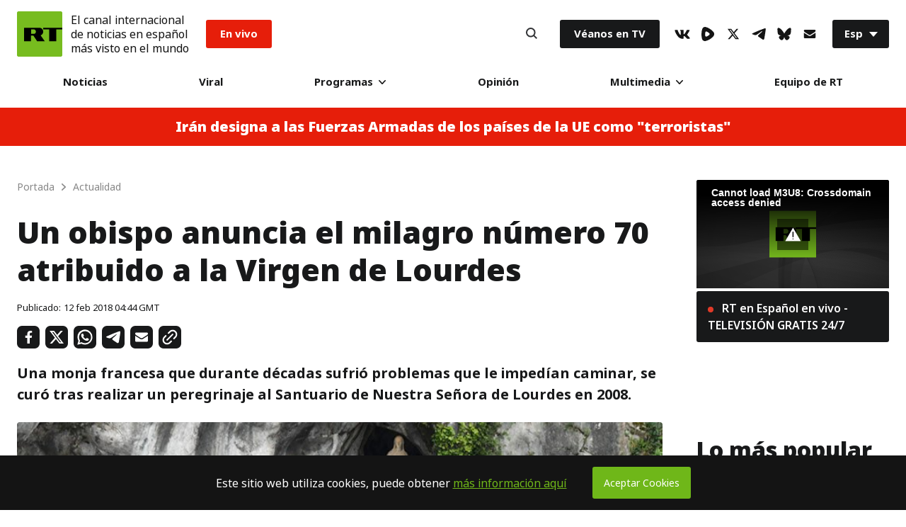

--- FILE ---
content_type: text/css
request_url: https://ssl.p.jwpcdn.com/player/v/7.8.4/skins/five.css
body_size: 847
content:
.jw-icon{font-family:'jw-icons';-webkit-font-smoothing:antialiased;font-style:normal;font-weight:normal;text-transform:none;background-color:transparent;font-variant:normal;-webkit-font-feature-settings:"liga";-moz-font-feature-settings:"liga=1";-moz-font-feature-settings:"liga";-ms-font-feature-settings:"liga" 1;-o-font-feature-settings:"liga";font-feature-settings:"liga";-moz-osx-font-smoothing:grayscale}.jw-skin-five .jw-controlbar{height:2em}.jw-skin-five .jw-time-tip{bottom:1em}.jw-skin-five .jw-controlbar .jw-overlay{bottom:2em}.jw-skin-five .jw-captions{max-height:calc(84.5%)}.jw-skin-five .jwplayer video::-webkit-media-text-track-container{max-height:calc(84.5%)}.jw-skin-five .jw-controls .jw-controls-right{bottom:2em}.jw-skin-five .jw-icon-inline,.jw-skin-five .jw-icon-tooltip,.jw-skin-five .jw-text-elapsed,.jw-skin-five .jw-text-duration{height:2em;line-height:2em}.jw-skin-five .jw-icon-inline,.jw-skin-five .jw-icon-tooltip{min-width:1.25em}.jw-skin-five .jw-background-color{background:rgba(51,51,51,0.7)}.jw-skin-five .jw-controlbar{background:rgba(238,238,238,0.8)}.jw-skin-five .jw-text{color:#464646}.jw-skin-five .jw-tooltip-title{color:#464646;border-bottom:1px solid #464646}.jw-skin-five .jw-knob{color:#464646}.jw-skin-five .jw-button-color{color:#464646}.jw-skin-five .jw-button-color:hover{color:#000}.jw-skin-five .jw-button-color:focus{outline:0;color:#000}.jw-skin-five .jw-toggle{color:#000}.jw-skin-five .jw-toggle.jw-off{color:#464646}.jw-skin-five .jw-toggle:focus{outline:0}.jw-skin-five .jw-option{color:#464646}.jw-skin-five .jw-option.jw-active-option{color:#000}.jw-skin-five .jw-icon-display{color:rgba(238,238,238,0.8)}.jw-skin-five .jw-display-icon-container{border-radius:.5em}.jw-skin-five .jw-display-icon-container:hover{background:#333}.jw-skin-five .jw-display-icon-container:hover .jw-icon-display{color:#fff}.jw-skin-five .jw-rail{background:#b8b6b7}.jw-skin-five .jw-buffer{background:#9c9a9d}.jw-skin-five .jw-progress{background:#000}.jw-skin-five .jw-slider-horizontal{background:rgba(238,238,238,0.8);height:.2em}.jw-skin-five .jw-slider-horizontal .jw-rail,.jw-skin-five .jw-slider-horizontal .jw-buffer,.jw-skin-five .jw-slider-horizontal .jw-progress{height:.2em}.jw-skin-five .jw-slider-horizontal .jw-knob{margin-left:-0.5em}.jw-skin-five .jw-slider-vertical .jw-knob{margin-bottom:-0.5em}.jw-skin-five .jw-slider-vertical .jw-slider-container,.jw-skin-five .jw-slider-vertical .jw-rail,.jw-skin-five .jw-slider-vertical .jw-progress{width:.2em}.jw-skin-five .jw-time-tip,.jw-skin-five .jw-volume-tip,.jw-skin-five .jw-menu{background:#333;border:0;padding:1em}.jw-skin-five .jw-skip{background:rgba(238,238,238,0.8);padding:.5em}.jw-skin-five .jw-skip .jw-skip-icon{color:#464646}.jw-skin-five .jw-skip.jw-skippable:hover .jw-skip-icon,.jw-skin-five .jw-skip.jw-skippable:hover .jw-text{color:#000}.jw-skin-five .jw-time-tip .jw-text,.jw-skin-five .jw-dock-button .jw-text{color:#bbb}.jw-skin-five .jw-dock-button{background:rgba(51,51,51,0.7);border-radius:.5em}.jw-skin-five .jw-dock-button:hover{background:#333}.jw-skin-five .jw-nextup-container{bottom:2.5em;right:.5em}.jw-skin-five .jw-nextup{border-radius:0}.jw-skin-five .jw-nextup-header{background:rgba(238,238,238,0.9);color:#000}.jw-skin-five .jw-nextup-body{background:rgba(213,213,213,0.9);color:#000}.jw-skin-five .jw-nextup-thumbnail-visible+.jw-nextup-title::after{background:linear-gradient(-180deg,rgba(213,213,213,0) 0,#d5d5d5 100%)}.jw-skin-five .jw-nextup-close{color:#464646}.jw-skin-five .jw-nextup-close:active{color:#000}.jw-skin-five .jw-nextup-close:hover{color:#000}.jw-skin-five.jw-flag-touch.jw-breakpoint-7 .jw-nextup-container,.jw-skin-five.jw-flag-touch.jw-breakpoint-6 .jw-nextup-container,.jw-skin-five.jw-flag-touch.jw-breakpoint-5 .jw-nextup-container,.jw-skin-five.jw-flag-touch.jw-breakpoint-4 .jw-nextup-container{bottom:3.5em}.jw-skin-five .jw-color-active{color:#000;stroke:#000;border-color:#000}.jw-skin-five .jw-color-active-hover:hover{color:#000;stroke:#000;border-color:#000}.jw-skin-five .jw-color-inactive{color:#464646;stroke:#464646;border-color:#464646}.jw-skin-five .jw-color-inactive-hover:hover{color:#464646;stroke:#464646;border-color:#464646}.jw-skin-five .jw-icon-inline,.jw-skin-five .jw-icon-tooltip,.jw-skin-five .jw-text-elapsed,.jw-skin-five .jw-text-duration{padding:0 .5em}.jw-skin-five .jw-display-icon-container{border-radius:0}.jw-skin-five .jw-option{color:#bbb}.jw-skin-five .jw-option:hover,.jw-skin-five .jw-option.jw-active-option{color:#fff}.jw-skin-five .jw-tooltip-title{border-bottom:1px solid #000;background-color:#ececec}.jw-skin-five .jw-slider-horizontal{background:transparent}.jw-skin-five .jw-slider-horizontal .jw-slider-container{height:.9em}.jw-skin-five .jw-slider-horizontal .jw-rail,.jw-skin-five .jw-slider-horizontal .jw-buffer,.jw-skin-five .jw-slider-horizontal .jw-progress{height:.2em;border-radius:0}.jw-skin-five .jw-slider-horizontal .jw-rail{box-shadow:none}.jw-skin-five .jw-slider-horizontal .jw-knob{top:-0.4em;margin:0;background-color:#000;border-radius:0;width:1px;height:1em}.jw-skin-five .jw-slider-horizontal .jw-cue{top:-0.1em;width:.1em;height:.4em;background-color:#000;border-left:1px solid #fff;border-right:1px solid #fff}.jw-skin-five .jw-slider-vertical .jw-rail,.jw-skin-five .jw-slider-vertical .jw-progress{width:.2em}.jw-skin-five .jw-slider-vertical .jw-progress{background:#fff}.jw-skin-five .jw-slider-vertical .jw-rail{background:#737373}.jw-skin-five .jw-slider-vertical .jw-knob{margin-bottom:-1px;width:.6em;height:2px;background:linear-gradient(to bottom,#fff 0,#fff 30%,#333 100%);border-radius:0;left:-0.19999999999999998em}.jw-skin-five .jw-dock-button{border-radius:0}